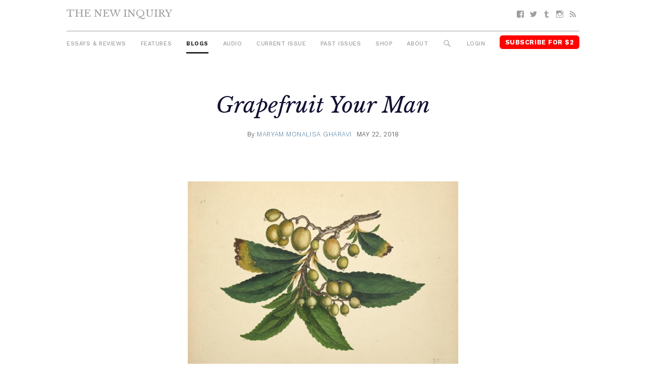

--- FILE ---
content_type: text/html; charset=UTF-8
request_url: https://thenewinquiry.com/blog/grapefruit-your-man/
body_size: 7525
content:
<!DOCTYPE html>
<html lang="en-US">

<head>
<meta charset="UTF-8">
<meta name="viewport" content="width=device-width, initial-scale=1">
<link rel="profile" href="https://gmpg.org/xfn/11">
<link rel="pingback" href="https://thenewinquiry.com/wp/xmlrpc.php">

<title>Grapefruit Your Man &#8211; The New Inquiry</title>
<meta name='robots' content='max-image-preview:large' />
<link rel='dns-prefetch' href='//fonts.googleapis.com' />
<link rel='dns-prefetch' href='//s.w.org' />
<link rel="alternate" type="application/rss+xml" title="The New Inquiry &raquo; Feed" href="https://thenewinquiry.com/feed/" />
<link rel="alternate" type="application/rss+xml" title="The New Inquiry &raquo; Comments Feed" href="https://thenewinquiry.com/comments/feed/" />
		<script type="text/javascript">
			window._wpemojiSettings = {"baseUrl":"https:\/\/s.w.org\/images\/core\/emoji\/13.0.1\/72x72\/","ext":".png","svgUrl":"https:\/\/s.w.org\/images\/core\/emoji\/13.0.1\/svg\/","svgExt":".svg","source":{"concatemoji":"https:\/\/thenewinquiry.com\/wp\/wp-includes\/js\/wp-emoji-release.min.js?ver=5.7.1"}};
			!function(e,a,t){var n,r,o,i=a.createElement("canvas"),p=i.getContext&&i.getContext("2d");function s(e,t){var a=String.fromCharCode;p.clearRect(0,0,i.width,i.height),p.fillText(a.apply(this,e),0,0);e=i.toDataURL();return p.clearRect(0,0,i.width,i.height),p.fillText(a.apply(this,t),0,0),e===i.toDataURL()}function c(e){var t=a.createElement("script");t.src=e,t.defer=t.type="text/javascript",a.getElementsByTagName("head")[0].appendChild(t)}for(o=Array("flag","emoji"),t.supports={everything:!0,everythingExceptFlag:!0},r=0;r<o.length;r++)t.supports[o[r]]=function(e){if(!p||!p.fillText)return!1;switch(p.textBaseline="top",p.font="600 32px Arial",e){case"flag":return s([127987,65039,8205,9895,65039],[127987,65039,8203,9895,65039])?!1:!s([55356,56826,55356,56819],[55356,56826,8203,55356,56819])&&!s([55356,57332,56128,56423,56128,56418,56128,56421,56128,56430,56128,56423,56128,56447],[55356,57332,8203,56128,56423,8203,56128,56418,8203,56128,56421,8203,56128,56430,8203,56128,56423,8203,56128,56447]);case"emoji":return!s([55357,56424,8205,55356,57212],[55357,56424,8203,55356,57212])}return!1}(o[r]),t.supports.everything=t.supports.everything&&t.supports[o[r]],"flag"!==o[r]&&(t.supports.everythingExceptFlag=t.supports.everythingExceptFlag&&t.supports[o[r]]);t.supports.everythingExceptFlag=t.supports.everythingExceptFlag&&!t.supports.flag,t.DOMReady=!1,t.readyCallback=function(){t.DOMReady=!0},t.supports.everything||(n=function(){t.readyCallback()},a.addEventListener?(a.addEventListener("DOMContentLoaded",n,!1),e.addEventListener("load",n,!1)):(e.attachEvent("onload",n),a.attachEvent("onreadystatechange",function(){"complete"===a.readyState&&t.readyCallback()})),(n=t.source||{}).concatemoji?c(n.concatemoji):n.wpemoji&&n.twemoji&&(c(n.twemoji),c(n.wpemoji)))}(window,document,window._wpemojiSettings);
		</script>
		<style type="text/css">
img.wp-smiley,
img.emoji {
	display: inline !important;
	border: none !important;
	box-shadow: none !important;
	height: 1em !important;
	width: 1em !important;
	margin: 0 .07em !important;
	vertical-align: -0.1em !important;
	background: none !important;
	padding: 0 !important;
}
</style>
	<link rel='stylesheet' id='gridbox-custom-fonts-css'  href='https://thenewinquiry.com/app/themes/gridbox/assets/css/custom-fonts.css?ver=20180413' type='text/css' media='all' />
<link rel='stylesheet' id='wp-block-library-css'  href='https://thenewinquiry.com/wp/wp-includes/css/dist/block-library/style.min.css?ver=5.7.1' type='text/css' media='all' />
<link rel='stylesheet' id='tni-core-css'  href='https://thenewinquiry.com/app/plugins/tni-core-functionality/assets/css/public.css' type='text/css' media='all' />
<link rel='stylesheet' id='gridbox-stylesheet-css'  href='https://thenewinquiry.com/app/themes/tni/style.css?ver=0.8.9' type='text/css' media='all' />
<style id='gridbox-stylesheet-inline-css' type='text/css'>
.site-description { position: absolute; clip: rect(1px, 1px, 1px, 1px); width: 1px; height: 1px; overflow: hidden; }
</style>
<link rel='stylesheet' id='genericons-css'  href='https://thenewinquiry.com/app/plugins/jetpack/_inc/genericons/genericons/genericons.css?ver=3.1' type='text/css' media='all' />
<link rel='stylesheet' id='gridbox-style-css'  href='https://thenewinquiry.com/app/themes/gridbox/style.css' type='text/css' media='all' />
<link rel='stylesheet' id='tni-style-css'  href='https://thenewinquiry.com/app/themes/tni/css/style.min.css' type='text/css' media='all' />
<link rel='stylesheet' id='google-fonts-css'  href='https://fonts.googleapis.com/css?family=Work+Sans%3A300%2C500%2C700%2C900%7CLibre+Baskerville%3A400%2C400i%2C700&#038;ver=5.7.1' type='text/css' media='all' />
<script type='text/javascript' src='https://thenewinquiry.com/wp/wp-includes/js/jquery/jquery.min.js?ver=3.5.1' id='jquery-core-js'></script>
<script type='text/javascript' src='https://thenewinquiry.com/wp/wp-includes/js/jquery/jquery-migrate.min.js?ver=3.3.2' id='jquery-migrate-js'></script>
<script type='text/javascript' id='pys-public-js-extra'>
/* <![CDATA[ */
var pys_fb_pixel_options = {"woo":{"addtocart_enabled":false,"product_data":""},"gdpr":{"disable":false,"ajax_enabled":true,"enable_before_consent":"","ginger_enabled":false,"cookiebot_enabled":false},"ajax_url":"https:\/\/thenewinquiry.com\/wp\/wp-admin\/admin-ajax.php"};
var pys_events = [{"type":"init","name":"1292354514219229","params":[]},{"type":"track","name":"PageView","params":{"domain":"thenewinquiry.com"},"delay":0},{"type":"trackCustom","name":"GeneralEvent","params":{"post_type":"blogs","content_name":"Grapefruit Your Man","post_id":81603,"domain":"thenewinquiry.com"},"delay":0}];
/* ]]> */
</script>
<script type='text/javascript' src='https://thenewinquiry.com/app/plugins/pixelyoursite/js/public.js?ver=5.3.4' id='pys-public-js'></script>
<!--[if lt IE 9]>
<script type='text/javascript' src='https://thenewinquiry.com/app/themes/gridbox/assets/js/html5shiv.min.js?ver=3.7.3' id='html5shiv-js'></script>
<![endif]-->
<script type='text/javascript' src='https://thenewinquiry.com/app/themes/gridbox/assets/js/sticky-header.js?ver=20170127' id='gridbox-jquery-sticky-header-js'></script>
<link rel="https://api.w.org/" href="https://thenewinquiry.com/wp-json/" /><link rel="alternate" type="application/json" href="https://thenewinquiry.com/wp-json/wp/v2/blogs/81603" /><link rel="EditURI" type="application/rsd+xml" title="RSD" href="https://thenewinquiry.com/wp/xmlrpc.php?rsd" />
<link rel="wlwmanifest" type="application/wlwmanifest+xml" href="https://thenewinquiry.com/wp/wp-includes/wlwmanifest.xml" /> 
<meta name="generator" content="WordPress 5.7.1" />
<link rel="canonical" href="https://thenewinquiry.com/blog/grapefruit-your-man/" />
<link rel='shortlink' href='https://thenewinquiry.com/?p=81603' />
<link rel="alternate" type="application/json+oembed" href="https://thenewinquiry.com/wp-json/oembed/1.0/embed?url=https%3A%2F%2Fthenewinquiry.com%2Fblog%2Fgrapefruit-your-man%2F" />
<link rel="alternate" type="text/xml+oembed" href="https://thenewinquiry.com/wp-json/oembed/1.0/embed?url=https%3A%2F%2Fthenewinquiry.com%2Fblog%2Fgrapefruit-your-man%2F&#038;format=xml" />

		<!-- Facebook Pixel code is added on this page by PixelYourSite FREE v5.3.4 plugin. You can test it with Pixel Helper Chrome Extension. -->

		
<!-- Jetpack Open Graph Tags -->
<meta property="og:type" content="article" />
<meta property="og:title" content="Grapefruit Your Man" />
<meta property="og:url" content="https://thenewinquiry.com/blog/grapefruit-your-man/" />
<meta property="og:description" content="See to it that no parts of him go wasted" />
<meta property="article:published_time" content="2018-05-22T19:32:46+00:00" />
<meta property="article:modified_time" content="2018-05-22T19:39:25+00:00" />
<meta property="og:site_name" content="The New Inquiry" />
<meta property="og:image" content="https://thenewinquiry.com/app/uploads/2018/05/nypl.digitalcollections.510d47e2-f59f-a3d9-e040-e00a18064a99.001.w.jpg" />
<meta property="og:image:width" content="760" />
<meta property="og:image:height" content="567" />
<meta property="og:locale" content="en_US" />
<meta name="twitter:image" content="https://thenewinquiry.com/app/uploads/2018/05/nypl.digitalcollections.510d47e2-f59f-a3d9-e040-e00a18064a99.001.w.jpg?w=640" />
<meta name="twitter:card" content="summary_large_image" />
<link rel="icon" href="https://thenewinquiry.com/app/uploads/2017/04/cropped-head-32x32.png" sizes="32x32" />
<link rel="icon" href="https://thenewinquiry.com/app/uploads/2017/04/cropped-head-192x192.png" sizes="192x192" />
<link rel="apple-touch-icon" href="https://thenewinquiry.com/app/uploads/2017/04/cropped-head-180x180.png" />
<meta name="msapplication-TileImage" content="https://thenewinquiry.com/app/uploads/2017/04/cropped-head-270x270.png" />

<!-- BEGIN GADWP v4.9.6.2 Universal Tracking - https://deconf.com/google-analytics-dashboard-wordpress/ -->
<script type="text/javascript">
(function($){
    $(window).load(function() {
                        
            //Track Hashmarks
            $('a').filter(function() {
                if (this.href.indexOf('thenewinquiry.com') != -1 || this.href.indexOf('://') == -1) return this.hash;
            }).click(function(e) {
                ga('send','event', 'hashmark', 'click', this.href);
            });

        });
})(jQuery);
</script>
<script>
  (function(i,s,o,g,r,a,m){i['GoogleAnalyticsObject']=r;i[r]=i[r]||function(){
  (i[r].q=i[r].q||[]).push(arguments)},i[r].l=1*new Date();a=s.createElement(o),
  m=s.getElementsByTagName(o)[0];a.async=1;a.src=g;m.parentNode.insertBefore(a,m)
  })(window,document,'script','https://www.google-analytics.com/analytics.js','ga');
  ga('create', 'UA-27506973-1', 'auto', {'allowLinker' : true});
  ga('require', 'linker');
  ga('linker:autoLink', ['members.thenewinquiry.com'] );
  ga('require', 'displayfeatures');
  ga('send', 'pageview');
</script>

<!-- END GADWP Universal Tracking -->

</head>

<body class="blogs-template-default single single-blogs postid-81603 wp-embed-responsive post-layout-four-columns post-layout-columns no-sidebar">

	<div id="page" class="hfeed site">

		<a class="skip-link screen-reader-text" href="#content">Skip to content</a>

		<div id="header-top" class="header-bar-wrap"></div>

		<header id="masthead" class="site-header clearfix" role="banner">

			<div class="header-main container clearfix">

				<button id="main-navigation-toggle" class="main-navigation-toggle"><span class="screen-reader-text">Menu</span></button>

				<div id="logo" class="site-branding clearfix">

										
			<p class="site-title"><a href="https://thenewinquiry.com/" rel="home">The New Inquiry</a></p>

							
			<p class="site-description">modern scholarship</p>

		
				</div><!-- .site-branding -->

				
				<nav id="social-navigation" class="social-navigation navigation clearfix" role="navigation">
					<div id="menu-social" class="menu"><ul id="menu-social-items" class="menu-items"><li id="menu-item-75283" class="menu-item menu-item-type-custom menu-item-object-custom menu-item-75283 facebook"><a href="https://www.facebook.com/TheNewInquiry"><span class="screen-reader-text">Facebook</span></a></li>
<li id="menu-item-75284" class="menu-item menu-item-type-custom menu-item-object-custom menu-item-75284 twitter"><a href="https://twitter.com/newinquiry/"><span class="screen-reader-text">Twitter</span></a></li>
<li id="menu-item-75285" class="menu-item menu-item-type-custom menu-item-object-custom menu-item-75285 tumblr"><a href="https://thenewinquiry.tumblr.com/"><span class="screen-reader-text">Tumblr</span></a></li>
<li id="menu-item-75314" class="menu-item menu-item-type-custom menu-item-object-custom menu-item-75314 instagram"><a href="https://www.instagram.com/newinquiry/"><span class="screen-reader-text">Instagram</span></a></li>
<li id="menu-item-75286" class="menu-item menu-item-type-custom menu-item-object-custom menu-item-75286 feed-2"><a href="/rss"><span class="screen-reader-text">RSS</span></a></li>
</ul></div>				</nav><!-- #social-navigation -->

				<nav id="mobile-navigation" class="mobile-navigation navigation clearfix" role="navigation">
				 <div id="menu-mobile" class="menu"><ul id="menu-mobile-items" class="menu-items"><li id="menu-item-75317" class="highlight subscribe menu-item menu-item-type-custom menu-item-object-custom menu-item-75317 subscribe"><a href="https://members.thenewinquiry.com">Subscribe</a></li>
</ul></div>				</nav><!-- #mobile-navigation -->

				<nav id="main-navigation" class="primary-navigation navigation clearfix" role="navigation">
					<ul id="menu-main-menu" class="main-navigation-menu"><li id="menu-item-75276" class="menu-item menu-item-type-taxonomy menu-item-object-category menu-item-75276 essays-reviews"><a href="https://thenewinquiry.com/category/essays-reviews/">Essays &amp; Reviews</a></li>
<li id="menu-item-75290" class="menu-item menu-item-type-taxonomy menu-item-object-category menu-item-75290 75290"><a href="https://thenewinquiry.com/category/features/">Features</a></li>
<li id="menu-item-75280" class="menu-item menu-item-type-post_type_archive menu-item-object-blogs current-menu-item menu-item-75280 blogs"><a href="https://thenewinquiry.com/blog/" aria-current="page">Blogs</a></li>
<li id="menu-item-80278" class="menu-item menu-item-type-custom menu-item-object-custom menu-item-80278 audio"><a href="https://thenewinquiry.com/tag/audio/">Audio</a></li>
<li id="menu-item-78905" class="menu-item menu-item-type-custom menu-item-object-custom menu-item-78905 current-issue-2"><a href="https://thenewinquiry.com/magazine/assets/">Current Issue</a></li>
<li id="menu-item-75279" class="menu-item menu-item-type-post_type_archive menu-item-object-magazines menu-item-75279 magazines"><a href="https://thenewinquiry.com/magazine/">Past Issues</a></li>
<li id="menu-item-79798" class="menu-item menu-item-type-custom menu-item-object-custom menu-item-79798 shop"><a href="https://the-new-inquiry-store.myshopify.com/">Shop</a></li>
<li id="menu-item-75316" class="menu-item menu-item-type-post_type menu-item-object-page menu-item-75316 75316"><a href="https://thenewinquiry.com/about/">About</a></li>
<li id="menu-item-75281" class="menu-search-icon menu-item menu-item-type-custom menu-item-object-custom menu-item-75281 search"><a href="#">Search</a></li>
<li id="menu-item-75292" class="js-login menu-item menu-item-type-custom menu-item-object-custom menu-item-75292 login"><a href="#">Login</a></li>
<li id="menu-item-75282" class="highlight subscribe menu-item menu-item-type-custom menu-item-object-custom menu-item-75282 subscribe-for-3"><a target="_blank" rel="noopener" href="https://members.thenewinquiry.com">Subscribe for $2</a></li>
</ul>				</nav><!-- #main-navigation -->

				<div class="top-search collapsed" aria-expanded="false">
					
<form role="search" method="get" class="search-form" action="https://thenewinquiry.com/">
	<label>
		<span class="screen-reader-text">Search for:</span>
		<input type="search" class="search-field"
			placeholder="Search &hellip;"
			value="" name="s"
			title="Search for:" />
	</label>
	<button type="submit" class="search-submit">
		<span class="genericon-search"></span>
		<span class="screen-reader-text">Search</span>
	</button>
</form>
				</div>

			</div><!-- .header-main -->

		</header><!-- #masthead -->

		
		
		
		<div id="content" class="site-content container clearfix">

	<section id="primary" class="content-single content-area">
		<main id="main" class="site-main" role="main">

		
			
			
<article id="post-81603" class="post-81603 blogs type-blogs status-publish has-post-thumbnail hentry blog-types-southsouth">
    <header class="entry-header">

        
                    <div class="entry-meta">
                <span class="meta-category"> </span>            </div>
        
        <h1 class="entry-title">Grapefruit Your Man</h1>
        
        
        <div class="entry-meta"><span class="meta-author"> <span class="author vcard">By <a href="https://thenewinquiry.com/author/maryam-monalisa-gharavi/" title="Posts by Maryam Monalisa Gharavi" class="author url fn" rel="author">Maryam Monalisa Gharavi</a></span></span><span class="meta-date"><a href="https://thenewinquiry.com/blog/grapefruit-your-man/" title="3:32 pm" rel="bookmark"><time class="entry-date published updated" datetime="2018-05-22T15:32:46-04:00">May 22, 2018</time></a></span></div>
        
    </header><!-- .entry-header -->

    <div class="entry-content clearfix">

        
                        
            <figure class="single-post-thumbnail"><img loading="lazy" class="aligncenter size-full wp-image-81604" src="https://thenewinquiry.com/app/uploads/2018/05/nypl.digitalcollections.510d47e2-f59f-a3d9-e040-e00a18064a99.001.w.jpg" alt="" width="760" height="567" /></figure>
<p>&nbsp;</p>
<p>By gripping him toward the center of an edgeless canyon—</p>
<p>He, more beautiful than the dawn.</p>
<p style="padding-left: 120px;">Blueberry your man: squeeze his delicate inner tannins into a clean saucer.</p>
<p style="padding-left: 120px;">Watch his watermelon seeds pool into a dark portrait,</p>
<p style="padding-left: 120px;">The whites of his eyes shining like cool daybreak.</p>
<p>Lemon your man in repetitive extraction, then</p>
<p>Affix your gaze on his melted sacs and looping rinds.</p>
<p style="padding-left: 120px;">Tamper with the excess pods until they liquefy into a hydrous substance,</p>
<p style="padding-left: 120px;">Your man stirring in a cloudless bowl.</p>
<p>All mammalian boundaries between you now dissolved,</p>
<p>See to it that no parts of him go wasted, not even</p>
<p>The thin folds of his segmented membranes, his fruit’s falsetto.</p>
<p style="padding-left: 120px;">Pineapple your man until his ovaries flower into individual sugarloaves</p>
<p style="padding-left: 120px;">Juiced, follicle by follicle, as a proudly bursting blood orange.</p>
<p>&nbsp;</p>

      <div class="margin-right">Image: "Branch with oblong fruit," Chinese water color painting. The New York Public Library Digital Collections. 1800-1899.</div>

      

            
        
    </div><!-- .entry-content -->

    <footer class="entry-footer">
                                    <div class="content-footer-widget">
                    <div id="text-2" class="widget-odd widget-last widget-first widget-1 article-widget">			<div class="textwidget"><div class="single-subscribe-widget">
<figure>
    <img src="https://thenewinquiry.com/app/uploads/2022/07/COVER-76-3.jpg">
    <img src="/app/themes/tni/images/starburst.png" class="starburst">
</figure>
<form action="https://members.thenewinquiry.com/subscribe" method="POST"> 
    <h1>Subscribe <span>$2 per month</span></h1>
    <label for="email">Enter Your Email</label>
    <input type="email" name="email" placeholder="Email" />
     <input type="submit" value="Continue" />
</form>
</div></div>
		</div>                </div><!-- .footer-widget -->
                    
    </footer><!-- .entry-footer -->
</article>

			
			
<div id="comments" class="comments-area">

	
	
	
	
</div><!-- #comments -->

		
		</main><!-- #main -->
	</section><!-- #primary -->

	

	</div><!-- #content -->

	
	<div id="footer" class="footer-wrap">

		<footer id="colophon" class="site-footer container clearfix" role="contentinfo">

            <div class="footer-content">
                                    <div id="footer-text" class="site-info">
                        <div id="text-7" class="widget-odd widget-last widget-first widget-1 copyright">			<div class="textwidget"></div>
		</div>                    </div><!-- .site-info -->
                
                <div class="footer-menus">
    
                    <ul id="menu-footer-menu" class="footer-menu"><li id="menu-item-75306" class="menu-item menu-item-type-post_type menu-item-object-page menu-item-75306 75306"><a href="https://thenewinquiry.com/contact-us/">Contact</a></li>
<li id="menu-item-75318" class="menu-item menu-item-type-post_type menu-item-object-page menu-item-75318 submit"><a href="https://thenewinquiry.com/submit-to-tni/">Submit</a></li>
<li id="menu-item-75396" class="menu-item menu-item-type-post_type menu-item-object-page menu-item-75396 donate"><a href="https://thenewinquiry.com/?page_id=381">Donate</a></li>
<li id="menu-item-75305" class="menu-item menu-item-type-post_type menu-item-object-page menu-item-75305 75305"><a href="https://thenewinquiry.com/about/">About</a></li>
<li id="menu-item-75319" class="menu-item menu-item-type-custom menu-item-object-custom menu-item-75319 subscribe-2"><a href="https://members.thenewinquiry.com">Subscribe</a></li>
<li id="menu-item-84982" class="menu-item menu-item-type-post_type menu-item-object-page menu-item-84982 84982"><a href="https://thenewinquiry.com/manage-account/">Manage Subscription</a></li>
<li id="menu-item-75320" class="menu-item menu-item-type-taxonomy menu-item-object-category menu-item-75320 browse-the-archive"><a href="https://thenewinquiry.com/category/essays-reviews/">Browse the Archive</a></li>
<li id="menu-item-75321" class="menu-item menu-item-type-post_type menu-item-object-page menu-item-75321 75321"><a href="https://thenewinquiry.com/terms-of-use/">Terms Of Use</a></li>
</ul>
                    <nav id="social-navigation" class="social-navigation navigation clearfix" role="navigation">
                        <div id="menu-social" class="menu"><ul id="menu-social-items" class="menu-items"><li class="menu-item menu-item-type-custom menu-item-object-custom menu-item-75283 facebook"><a href="https://www.facebook.com/TheNewInquiry"><span class="screen-reader-text">Facebook</span></a></li>
<li class="menu-item menu-item-type-custom menu-item-object-custom menu-item-75284 twitter"><a href="https://twitter.com/newinquiry/"><span class="screen-reader-text">Twitter</span></a></li>
<li class="menu-item menu-item-type-custom menu-item-object-custom menu-item-75285 tumblr"><a href="https://thenewinquiry.tumblr.com/"><span class="screen-reader-text">Tumblr</span></a></li>
<li class="menu-item menu-item-type-custom menu-item-object-custom menu-item-75314 instagram"><a href="https://www.instagram.com/newinquiry/"><span class="screen-reader-text">Instagram</span></a></li>
<li class="menu-item menu-item-type-custom menu-item-object-custom menu-item-75286 feed-2"><a href="/rss"><span class="screen-reader-text">RSS</span></a></li>
</ul></div>                    </nav><!-- #social-navigation -->

                </div>

                                        <div id="mc4wp_form_widget-4" class="widget-odd widget-last widget-first widget-1 widget widget_mc4wp_form_widget"><h3 class="widget-title">Subscribe to Newsletter</h3><script>(function() {
	window.mc4wp = window.mc4wp || {
		listeners: [],
		forms: {
			on: function(evt, cb) {
				window.mc4wp.listeners.push(
					{
						event   : evt,
						callback: cb
					}
				);
			}
		}
	}
})();
</script><!-- Mailchimp for WordPress v4.7.6 - https://wordpress.org/plugins/mailchimp-for-wp/ --><form id="mc4wp-form-1" class="mc4wp-form mc4wp-form-75293" method="post" data-id="75293" data-name="" ><div class="mc4wp-form-fields"><label class="screen-reader-text">Email</label>
<input type="email" name="EMAIL" placeholder="Your Email" class="newsletter-email" required />
<input type="submit" value="Sign up" class="newsletter-button submit-button" /></div><label style="display: none !important;">Leave this field empty if you're human: <input type="text" name="_mc4wp_honeypot" value="" tabindex="-1" autocomplete="off" /></label><input type="hidden" name="_mc4wp_timestamp" value="1768641628" /><input type="hidden" name="_mc4wp_form_id" value="75293" /><input type="hidden" name="_mc4wp_form_element_id" value="mc4wp-form-1" /><div class="mc4wp-response"></div></form><!-- / Mailchimp for WordPress Plugin --></div><!-- .footer -->                            </div>

            <img class="footer-head" src="https://thenewinquiry.com/app/themes/tni/images/head.png" />

		</footer><!-- #colophon -->

	</div>

</div><!-- #page -->

<script>(function() {function maybePrefixUrlField() {
	if (this.value.trim() !== '' && this.value.indexOf('http') !== 0) {
		this.value = "http://" + this.value;
	}
}

var urlFields = document.querySelectorAll('.mc4wp-form input[type="url"]');
if (urlFields) {
	for (var j=0; j < urlFields.length; j++) {
		urlFields[j].addEventListener('blur', maybePrefixUrlField);
	}
}
})();</script><noscript><img height='1' width='1' style='display: none;' src='https://www.facebook.com/tr?id=1292354514219229&ev=PageView&noscript=1&cd[domain]=thenewinquiry.com' alt='facebook_pixel'></noscript><noscript><img height='1' width='1' style='display: none;' src='https://www.facebook.com/tr?id=1292354514219229&ev=GeneralEvent&noscript=1&cd[post_type]=blogs&cd[content_name]=Grapefruit+Your+Man&cd[post_id]=81603&cd[domain]=thenewinquiry.com' alt='facebook_pixel'></noscript>
		<script type="text/javascript">
		/* <![CDATA[ */
		var pys_edd_ajax_events = [];
		/* ]]> */
		</script>

		<script type='text/javascript' id='tni-core-authentication-js-extra'>
/* <![CDATA[ */
var jsAuthorization = {"baseURL":"https:\/\/members.thenewinquiry.com","nonce":"d3b03a1926"};
/* ]]> */
</script>
<script type='text/javascript' src='https://thenewinquiry.com/app/plugins/tni-core-functionality/assets/js/auth.js?ver=l.3.3' id='tni-core-authentication-js'></script>
<script type='text/javascript' src='https://thenewinquiry.com/app/themes/tni/js/app.js' id='tni-scripts-js'></script>
<script type='text/javascript' src='https://thenewinquiry.com/wp/wp-includes/js/wp-embed.min.js?ver=5.7.1' id='wp-embed-js'></script>
<script type='text/javascript' src='https://thenewinquiry.com/app/plugins/mailchimp-for-wp/assets/js/forms.min.js?ver=4.7.6' id='mc4wp-forms-api-js'></script>

<script defer src="https://static.cloudflareinsights.com/beacon.min.js/vcd15cbe7772f49c399c6a5babf22c1241717689176015" integrity="sha512-ZpsOmlRQV6y907TI0dKBHq9Md29nnaEIPlkf84rnaERnq6zvWvPUqr2ft8M1aS28oN72PdrCzSjY4U6VaAw1EQ==" data-cf-beacon='{"version":"2024.11.0","token":"42cac59b9f0e4916b6e20d6074c889fd","r":1,"server_timing":{"name":{"cfCacheStatus":true,"cfEdge":true,"cfExtPri":true,"cfL4":true,"cfOrigin":true,"cfSpeedBrain":true},"location_startswith":null}}' crossorigin="anonymous"></script>
</body>
</html>
